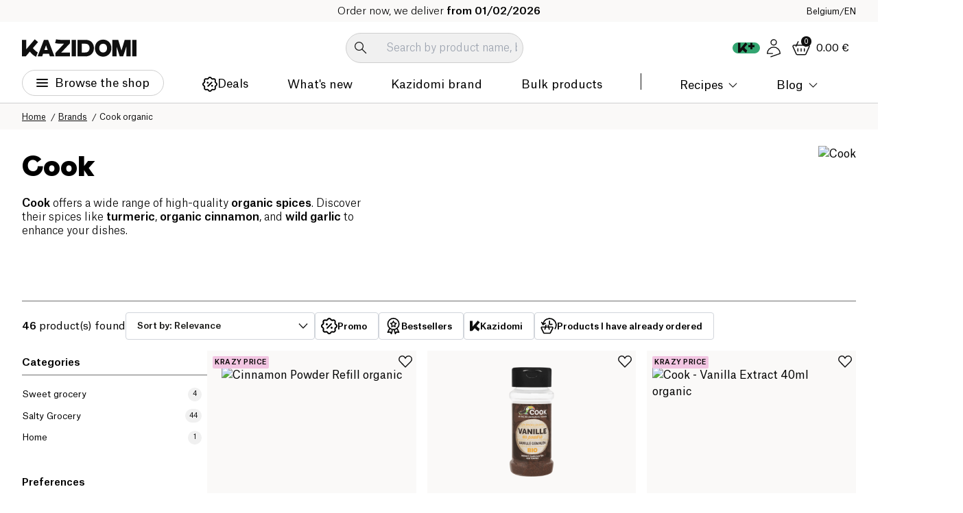

--- FILE ---
content_type: application/javascript; charset=UTF-8
request_url: https://www.kazidomi.com/_next/static/js/4808.ebbc921c.js
body_size: 13587
content:
"use strict";(self.webpackChunk_N_E=self.webpackChunk_N_E||[]).push([[4808],{90106:(e,t,r)=>{r.d(t,{tv:()=>Z});var n=e=>"boolean"==typeof e?`${e}`:0===e?"0":e,o=e=>!e||"object"!=typeof e||0===Object.keys(e).length;function i(e){let t=[];return function e(t,r){t.forEach(function(t){Array.isArray(t)?e(t,r):r.push(t)})}(e,t),t}var a=(...e)=>i(e).filter(Boolean),s=(e,t)=>{let r={},n=Object.keys(e),o=Object.keys(t);for(let i of n)if(o.includes(i)){let n=e[i],o=t[i];"object"==typeof n&&"object"==typeof o?r[i]=s(n,o):Array.isArray(n)||Array.isArray(o)?r[i]=a(o,n):r[i]=o+" "+n}else r[i]=e[i];for(let e of o)n.includes(e)||(r[e]=t[e]);return r},l=e=>e&&"string"==typeof e?e.replace(/\s+/g," ").trim():e,c=/^\[(.+)\]$/;function u(e,t){var r=e;return t.split("-").forEach(function(e){r.nextPart.has(e)||r.nextPart.set(e,{nextPart:new Map,validators:[]}),r=r.nextPart.get(e)}),r}var d=/\s+/;function f(){for(var e,t,r=0,n="";r<arguments.length;)(e=arguments[r++])&&(t=function e(t){if("string"==typeof t)return t;for(var r,n="",o=0;o<t.length;o++)t[o]&&(r=e(t[o]))&&(n&&(n+=" "),n+=r);return n}(e))&&(n&&(n+=" "),n+=t);return n}function p(){for(var e,t,r,n=arguments.length,o=Array(n),i=0;i<n;i++)o[i]=arguments[i];var a=function(n){var i=o[0];return t=(e=function(e){var t,r,n,o,i,a,s,l,d,f,p,h,b,m;return{cache:function(e){if(e<1)return{get:function(){},set:function(){}};var t=0,r=new Map,n=new Map;function o(o,i){r.set(o,i),++t>e&&(t=0,n=r,r=new Map)}return{get:function(e){var t=r.get(e);return void 0!==t?t:void 0!==(t=n.get(e))?(o(e,t),t):void 0},set:function(e,t){r.has(e)?r.set(e,t):o(e,t)}}}(e.cacheSize),splitModifiers:(r=1===(t=e.separator||":").length,n=t[0],o=t.length,function(e){for(var i,a=[],s=0,l=0,c=0;c<e.length;c++){var u=e[c];if(0===s){if(u===n&&(r||e.slice(c,c+o)===t)){a.push(e.slice(l,c)),l=c+o;continue}if("/"===u){i=c;continue}}"["===u?s++:"]"===u&&s--}var d=0===a.length?e:e.substring(l),f=d.startsWith("!"),p=f?d.substring(1):d;return{modifiers:a,hasImportantModifier:f,baseClassName:p,maybePostfixModifierPosition:i&&i>l?i-l:void 0}}),...(f=(d=e).theme,p=d.prefix,h={nextPart:new Map,validators:[]},(b=Object.entries(d.classGroups),(m=p)?b.map(function(e){return[e[0],e[1].map(function(e){return"string"==typeof e?m+e:"object"==typeof e?Object.fromEntries(Object.entries(e).map(function(e){return[m+e[0],e[1]]})):e})]}):b).forEach(function(e){var t=e[0];!function e(t,r,n,o){t.forEach(function(t){if("string"==typeof t){(""===t?r:u(r,t)).classGroupId=n;return}if("function"==typeof t)return t.isThemeGetter?void e(t(o),r,n,o):void r.validators.push({validator:t,classGroupId:n});Object.entries(t).forEach(function(t){var i=t[0];e(t[1],u(r,i),n,o)})})}(e[1],h,t,f)}),i=h,a=e.conflictingClassGroups,l=void 0===(s=e.conflictingClassGroupModifiers)?{}:s,{getClassGroupId:function(e){var t=e.split("-");return""===t[0]&&1!==t.length&&t.shift(),function e(t,r){if(0===t.length)return r.classGroupId;var n=t[0],o=r.nextPart.get(n),i=o?e(t.slice(1),o):void 0;if(i)return i;if(0!==r.validators.length){var a=t.join("-");return r.validators.find(function(e){return(0,e.validator)(a)})?.classGroupId}}(t,i)||function(e){if(c.test(e)){var t=c.exec(e)[1],r=t?.substring(0,t.indexOf(":"));if(r)return"arbitrary.."+r}}(e)},getConflictingClassGroupIds:function(e,t){var r=a[e]||[];return t&&l[e]?[].concat(r,l[e]):r}})}}(o.slice(1).reduce(function(e,t){return t(e)},i()))).cache.get,r=e.cache.set,a=s,s(n)};function s(n){var o,i,a,s,l,c=t(n);if(c)return c;var u=(i=(o=e).splitModifiers,a=o.getClassGroupId,s=o.getConflictingClassGroupIds,l=new Set,n.trim().split(d).map(function(e){var t=i(e),r=t.modifiers,n=t.hasImportantModifier,o=t.baseClassName,s=t.maybePostfixModifierPosition,l=a(s?o.substring(0,s):o),c=!!s;if(!l){if(!s||!(l=a(o)))return{isTailwindClass:!1,originalClassName:e};c=!1}var u=(function(e){if(e.length<=1)return e;var t=[],r=[];return e.forEach(function(e){"["===e[0]?(t.push.apply(t,r.sort().concat([e])),r=[]):r.push(e)}),t.push.apply(t,r.sort()),t})(r).join(":");return{isTailwindClass:!0,modifierId:n?u+"!":u,classGroupId:l,originalClassName:e,hasPostfixModifier:c}}).reverse().filter(function(e){if(!e.isTailwindClass)return!0;var t=e.modifierId,r=e.classGroupId,n=e.hasPostfixModifier,o=t+r;return!l.has(o)&&(l.add(o),s(r,n).forEach(function(e){return l.add(t+e)}),!0)}).reverse().map(function(e){return e.originalClassName}).join(" "));return r(n,u),u}return function(){return a(f.apply(null,arguments))}}function h(e){var t=function(t){return t[e]||[]};return t.isThemeGetter=!0,t}var b=/^\[(?:([a-z-]+):)?(.+)\]$/i,m=/^\d+\/\d+$/,g=new Set(["px","full","screen"]),v=/^(\d+(\.\d+)?)?(xs|sm|md|lg|xl)$/,y=/\d+(%|px|r?em|[sdl]?v([hwib]|min|max)|pt|pc|in|cm|mm|cap|ch|ex|r?lh|cq(w|h|i|b|min|max))|\b(calc|min|max|clamp)\(.+\)|^0$/,w=/^-?((\d+)?\.?(\d+)[a-z]+|0)_-?((\d+)?\.?(\d+)[a-z]+|0)/;function x(e){return O(e)||g.has(e)||m.test(e)||k(e)}function k(e){return j(e,"length",P)}function E(e){return j(e,"size",G)}function z(e){return j(e,"position",G)}function A(e){return j(e,"url",D)}function C(e){return j(e,"number",O)}function O(e){return!Number.isNaN(Number(e))}function T(e){return e.endsWith("%")&&O(e.slice(0,-1))}function I(e){return M(e)||j(e,"number",M)}function S(e){return b.test(e)}function _(){return!0}function N(e){return v.test(e)}function R(e){return j(e,"",L)}function j(e,t,r){var n=b.exec(e);return!!n&&(n[1]?n[1]===t:r(n[2]))}function P(e){return y.test(e)}function G(){return!1}function D(e){return e.startsWith("url(")}function M(e){return Number.isInteger(Number(e))}function L(e){return w.test(e)}function U(){var e=h("colors"),t=h("spacing"),r=h("blur"),n=h("brightness"),o=h("borderColor"),i=h("borderRadius"),a=h("borderSpacing"),s=h("borderWidth"),l=h("contrast"),c=h("grayscale"),u=h("hueRotate"),d=h("invert"),f=h("gap"),p=h("gradientColorStops"),b=h("gradientColorStopPositions"),m=h("inset"),g=h("margin"),v=h("opacity"),y=h("padding"),w=h("saturate"),j=h("scale"),P=h("sepia"),G=h("skew"),D=h("space"),M=h("translate"),L=function(){return["auto","contain","none"]},U=function(){return["auto","hidden","clip","visible","scroll"]},B=function(){return["auto",S,t]},F=function(){return[S,t]},$=function(){return["",x]},V=function(){return["auto",O,S]},q=function(){return["bottom","center","left","left-bottom","left-top","right","right-bottom","right-top","top"]},W=function(){return["solid","dashed","dotted","double","none"]},H=function(){return["normal","multiply","screen","overlay","darken","lighten","color-dodge","color-burn","hard-light","soft-light","difference","exclusion","hue","saturation","color","luminosity","plus-lighter"]},X=function(){return["start","end","center","between","around","evenly","stretch"]},K=function(){return["","0",S]},J=function(){return["auto","avoid","all","avoid-page","page","left","right","column"]},Z=function(){return[O,C]},Y=function(){return[O,S]};return{cacheSize:500,theme:{colors:[_],spacing:[x],blur:["none","",N,S],brightness:Z(),borderColor:[e],borderRadius:["none","","full",N,S],borderSpacing:F(),borderWidth:$(),contrast:Z(),grayscale:K(),hueRotate:Y(),invert:K(),gap:F(),gradientColorStops:[e],gradientColorStopPositions:[T,k],inset:B(),margin:B(),opacity:Z(),padding:F(),saturate:Z(),scale:Z(),sepia:K(),skew:Y(),space:F(),translate:F()},classGroups:{aspect:[{aspect:["auto","square","video",S]}],container:["container"],columns:[{columns:[N]}],"break-after":[{"break-after":J()}],"break-before":[{"break-before":J()}],"break-inside":[{"break-inside":["auto","avoid","avoid-page","avoid-column"]}],"box-decoration":[{"box-decoration":["slice","clone"]}],box:[{box:["border","content"]}],display:["block","inline-block","inline","flex","inline-flex","table","inline-table","table-caption","table-cell","table-column","table-column-group","table-footer-group","table-header-group","table-row-group","table-row","flow-root","grid","inline-grid","contents","list-item","hidden"],float:[{float:["right","left","none"]}],clear:[{clear:["left","right","both","none"]}],isolation:["isolate","isolation-auto"],"object-fit":[{object:["contain","cover","fill","none","scale-down"]}],"object-position":[{object:[].concat(q(),[S])}],overflow:[{overflow:U()}],"overflow-x":[{"overflow-x":U()}],"overflow-y":[{"overflow-y":U()}],overscroll:[{overscroll:L()}],"overscroll-x":[{"overscroll-x":L()}],"overscroll-y":[{"overscroll-y":L()}],position:["static","fixed","absolute","relative","sticky"],inset:[{inset:[m]}],"inset-x":[{"inset-x":[m]}],"inset-y":[{"inset-y":[m]}],start:[{start:[m]}],end:[{end:[m]}],top:[{top:[m]}],right:[{right:[m]}],bottom:[{bottom:[m]}],left:[{left:[m]}],visibility:["visible","invisible","collapse"],z:[{z:["auto",I]}],basis:[{basis:B()}],"flex-direction":[{flex:["row","row-reverse","col","col-reverse"]}],"flex-wrap":[{flex:["wrap","wrap-reverse","nowrap"]}],flex:[{flex:["1","auto","initial","none",S]}],grow:[{grow:K()}],shrink:[{shrink:K()}],order:[{order:["first","last","none",I]}],"grid-cols":[{"grid-cols":[_]}],"col-start-end":[{col:["auto",{span:["full",I]},S]}],"col-start":[{"col-start":V()}],"col-end":[{"col-end":V()}],"grid-rows":[{"grid-rows":[_]}],"row-start-end":[{row:["auto",{span:[I]},S]}],"row-start":[{"row-start":V()}],"row-end":[{"row-end":V()}],"grid-flow":[{"grid-flow":["row","col","dense","row-dense","col-dense"]}],"auto-cols":[{"auto-cols":["auto","min","max","fr",S]}],"auto-rows":[{"auto-rows":["auto","min","max","fr",S]}],gap:[{gap:[f]}],"gap-x":[{"gap-x":[f]}],"gap-y":[{"gap-y":[f]}],"justify-content":[{justify:["normal"].concat(X())}],"justify-items":[{"justify-items":["start","end","center","stretch"]}],"justify-self":[{"justify-self":["auto","start","end","center","stretch"]}],"align-content":[{content:["normal"].concat(X(),["baseline"])}],"align-items":[{items:["start","end","center","baseline","stretch"]}],"align-self":[{self:["auto","start","end","center","stretch","baseline"]}],"place-content":[{"place-content":[].concat(X(),["baseline"])}],"place-items":[{"place-items":["start","end","center","baseline","stretch"]}],"place-self":[{"place-self":["auto","start","end","center","stretch"]}],p:[{p:[y]}],px:[{px:[y]}],py:[{py:[y]}],ps:[{ps:[y]}],pe:[{pe:[y]}],pt:[{pt:[y]}],pr:[{pr:[y]}],pb:[{pb:[y]}],pl:[{pl:[y]}],m:[{m:[g]}],mx:[{mx:[g]}],my:[{my:[g]}],ms:[{ms:[g]}],me:[{me:[g]}],mt:[{mt:[g]}],mr:[{mr:[g]}],mb:[{mb:[g]}],ml:[{ml:[g]}],"space-x":[{"space-x":[D]}],"space-x-reverse":["space-x-reverse"],"space-y":[{"space-y":[D]}],"space-y-reverse":["space-y-reverse"],w:[{w:["auto","min","max","fit",S,t]}],"min-w":[{"min-w":["min","max","fit",S,x]}],"max-w":[{"max-w":["0","none","full","min","max","fit","prose",{screen:[N]},N,S]}],h:[{h:[S,t,"auto","min","max","fit"]}],"min-h":[{"min-h":["min","max","fit",S,x]}],"max-h":[{"max-h":[S,t,"min","max","fit"]}],"font-size":[{text:["base",N,k]}],"font-smoothing":["antialiased","subpixel-antialiased"],"font-style":["italic","not-italic"],"font-weight":[{font:["thin","extralight","light","normal","medium","semibold","bold","extrabold","black",C]}],"font-family":[{font:[_]}],"fvn-normal":["normal-nums"],"fvn-ordinal":["ordinal"],"fvn-slashed-zero":["slashed-zero"],"fvn-figure":["lining-nums","oldstyle-nums"],"fvn-spacing":["proportional-nums","tabular-nums"],"fvn-fraction":["diagonal-fractions","stacked-fractons"],tracking:[{tracking:["tighter","tight","normal","wide","wider","widest",S]}],"line-clamp":[{"line-clamp":["none",O,C]}],leading:[{leading:["none","tight","snug","normal","relaxed","loose",S,x]}],"list-image":[{"list-image":["none",S]}],"list-style-type":[{list:["none","disc","decimal",S]}],"list-style-position":[{list:["inside","outside"]}],"placeholder-color":[{placeholder:[e]}],"placeholder-opacity":[{"placeholder-opacity":[v]}],"text-alignment":[{text:["left","center","right","justify","start","end"]}],"text-color":[{text:[e]}],"text-opacity":[{"text-opacity":[v]}],"text-decoration":["underline","overline","line-through","no-underline"],"text-decoration-style":[{decoration:[].concat(W(),["wavy"])}],"text-decoration-thickness":[{decoration:["auto","from-font",x]}],"underline-offset":[{"underline-offset":["auto",S,x]}],"text-decoration-color":[{decoration:[e]}],"text-transform":["uppercase","lowercase","capitalize","normal-case"],"text-overflow":["truncate","text-ellipsis","text-clip"],indent:[{indent:F()}],"vertical-align":[{align:["baseline","top","middle","bottom","text-top","text-bottom","sub","super",S]}],whitespace:[{whitespace:["normal","nowrap","pre","pre-line","pre-wrap","break-spaces"]}],break:[{break:["normal","words","all","keep"]}],hyphens:[{hyphens:["none","manual","auto"]}],content:[{content:["none",S]}],"bg-attachment":[{bg:["fixed","local","scroll"]}],"bg-clip":[{"bg-clip":["border","padding","content","text"]}],"bg-opacity":[{"bg-opacity":[v]}],"bg-origin":[{"bg-origin":["border","padding","content"]}],"bg-position":[{bg:[].concat(q(),[z])}],"bg-repeat":[{bg:["no-repeat",{repeat:["","x","y","round","space"]}]}],"bg-size":[{bg:["auto","cover","contain",E]}],"bg-image":[{bg:["none",{"gradient-to":["t","tr","r","br","b","bl","l","tl"]},A]}],"bg-color":[{bg:[e]}],"gradient-from-pos":[{from:[b]}],"gradient-via-pos":[{via:[b]}],"gradient-to-pos":[{to:[b]}],"gradient-from":[{from:[p]}],"gradient-via":[{via:[p]}],"gradient-to":[{to:[p]}],rounded:[{rounded:[i]}],"rounded-s":[{"rounded-s":[i]}],"rounded-e":[{"rounded-e":[i]}],"rounded-t":[{"rounded-t":[i]}],"rounded-r":[{"rounded-r":[i]}],"rounded-b":[{"rounded-b":[i]}],"rounded-l":[{"rounded-l":[i]}],"rounded-ss":[{"rounded-ss":[i]}],"rounded-se":[{"rounded-se":[i]}],"rounded-ee":[{"rounded-ee":[i]}],"rounded-es":[{"rounded-es":[i]}],"rounded-tl":[{"rounded-tl":[i]}],"rounded-tr":[{"rounded-tr":[i]}],"rounded-br":[{"rounded-br":[i]}],"rounded-bl":[{"rounded-bl":[i]}],"border-w":[{border:[s]}],"border-w-x":[{"border-x":[s]}],"border-w-y":[{"border-y":[s]}],"border-w-s":[{"border-s":[s]}],"border-w-e":[{"border-e":[s]}],"border-w-t":[{"border-t":[s]}],"border-w-r":[{"border-r":[s]}],"border-w-b":[{"border-b":[s]}],"border-w-l":[{"border-l":[s]}],"border-opacity":[{"border-opacity":[v]}],"border-style":[{border:[].concat(W(),["hidden"])}],"divide-x":[{"divide-x":[s]}],"divide-x-reverse":["divide-x-reverse"],"divide-y":[{"divide-y":[s]}],"divide-y-reverse":["divide-y-reverse"],"divide-opacity":[{"divide-opacity":[v]}],"divide-style":[{divide:W()}],"border-color":[{border:[o]}],"border-color-x":[{"border-x":[o]}],"border-color-y":[{"border-y":[o]}],"border-color-t":[{"border-t":[o]}],"border-color-r":[{"border-r":[o]}],"border-color-b":[{"border-b":[o]}],"border-color-l":[{"border-l":[o]}],"divide-color":[{divide:[o]}],"outline-style":[{outline:[""].concat(W())}],"outline-offset":[{"outline-offset":[S,x]}],"outline-w":[{outline:[x]}],"outline-color":[{outline:[e]}],"ring-w":[{ring:$()}],"ring-w-inset":["ring-inset"],"ring-color":[{ring:[e]}],"ring-opacity":[{"ring-opacity":[v]}],"ring-offset-w":[{"ring-offset":[x]}],"ring-offset-color":[{"ring-offset":[e]}],shadow:[{shadow:["","inner","none",N,R]}],"shadow-color":[{shadow:[_]}],opacity:[{opacity:[v]}],"mix-blend":[{"mix-blend":H()}],"bg-blend":[{"bg-blend":H()}],filter:[{filter:["","none"]}],blur:[{blur:[r]}],brightness:[{brightness:[n]}],contrast:[{contrast:[l]}],"drop-shadow":[{"drop-shadow":["","none",N,S]}],grayscale:[{grayscale:[c]}],"hue-rotate":[{"hue-rotate":[u]}],invert:[{invert:[d]}],saturate:[{saturate:[w]}],sepia:[{sepia:[P]}],"backdrop-filter":[{"backdrop-filter":["","none"]}],"backdrop-blur":[{"backdrop-blur":[r]}],"backdrop-brightness":[{"backdrop-brightness":[n]}],"backdrop-contrast":[{"backdrop-contrast":[l]}],"backdrop-grayscale":[{"backdrop-grayscale":[c]}],"backdrop-hue-rotate":[{"backdrop-hue-rotate":[u]}],"backdrop-invert":[{"backdrop-invert":[d]}],"backdrop-opacity":[{"backdrop-opacity":[v]}],"backdrop-saturate":[{"backdrop-saturate":[w]}],"backdrop-sepia":[{"backdrop-sepia":[P]}],"border-collapse":[{border:["collapse","separate"]}],"border-spacing":[{"border-spacing":[a]}],"border-spacing-x":[{"border-spacing-x":[a]}],"border-spacing-y":[{"border-spacing-y":[a]}],"table-layout":[{table:["auto","fixed"]}],caption:[{caption:["top","bottom"]}],transition:[{transition:["none","all","","colors","opacity","shadow","transform",S]}],duration:[{duration:Y()}],ease:[{ease:["linear","in","out","in-out",S]}],delay:[{delay:Y()}],animate:[{animate:["none","spin","ping","pulse","bounce",S]}],transform:[{transform:["","gpu","none"]}],scale:[{scale:[j]}],"scale-x":[{"scale-x":[j]}],"scale-y":[{"scale-y":[j]}],rotate:[{rotate:[I,S]}],"translate-x":[{"translate-x":[M]}],"translate-y":[{"translate-y":[M]}],"skew-x":[{"skew-x":[G]}],"skew-y":[{"skew-y":[G]}],"transform-origin":[{origin:["center","top","top-right","right","bottom-right","bottom","bottom-left","left","top-left",S]}],accent:[{accent:["auto",e]}],appearance:["appearance-none"],cursor:[{cursor:["auto","default","pointer","wait","text","move","help","not-allowed","none","context-menu","progress","cell","crosshair","vertical-text","alias","copy","no-drop","grab","grabbing","all-scroll","col-resize","row-resize","n-resize","e-resize","s-resize","w-resize","ne-resize","nw-resize","se-resize","sw-resize","ew-resize","ns-resize","nesw-resize","nwse-resize","zoom-in","zoom-out",S]}],"caret-color":[{caret:[e]}],"pointer-events":[{"pointer-events":["none","auto"]}],resize:[{resize:["none","y","x",""]}],"scroll-behavior":[{scroll:["auto","smooth"]}],"scroll-m":[{"scroll-m":F()}],"scroll-mx":[{"scroll-mx":F()}],"scroll-my":[{"scroll-my":F()}],"scroll-ms":[{"scroll-ms":F()}],"scroll-me":[{"scroll-me":F()}],"scroll-mt":[{"scroll-mt":F()}],"scroll-mr":[{"scroll-mr":F()}],"scroll-mb":[{"scroll-mb":F()}],"scroll-ml":[{"scroll-ml":F()}],"scroll-p":[{"scroll-p":F()}],"scroll-px":[{"scroll-px":F()}],"scroll-py":[{"scroll-py":F()}],"scroll-ps":[{"scroll-ps":F()}],"scroll-pe":[{"scroll-pe":F()}],"scroll-pt":[{"scroll-pt":F()}],"scroll-pr":[{"scroll-pr":F()}],"scroll-pb":[{"scroll-pb":F()}],"scroll-pl":[{"scroll-pl":F()}],"snap-align":[{snap:["start","end","center","align-none"]}],"snap-stop":[{snap:["normal","always"]}],"snap-type":[{snap:["none","x","y","both"]}],"snap-strictness":[{snap:["mandatory","proximity"]}],touch:[{touch:["auto","none","pinch-zoom","manipulation",{pan:["x","left","right","y","up","down"]}]}],select:[{select:["none","text","all","auto"]}],"will-change":[{"will-change":["auto","scroll","contents","transform",S]}],fill:[{fill:[e,"none"]}],"stroke-w":[{stroke:[x,C]}],stroke:[{stroke:[e,"none"]}],sr:["sr-only","not-sr-only"]},conflictingClassGroups:{overflow:["overflow-x","overflow-y"],overscroll:["overscroll-x","overscroll-y"],inset:["inset-x","inset-y","start","end","top","right","bottom","left"],"inset-x":["right","left"],"inset-y":["top","bottom"],flex:["basis","grow","shrink"],gap:["gap-x","gap-y"],p:["px","py","ps","pe","pt","pr","pb","pl"],px:["pr","pl"],py:["pt","pb"],m:["mx","my","ms","me","mt","mr","mb","ml"],mx:["mr","ml"],my:["mt","mb"],"font-size":["leading"],"fvn-normal":["fvn-ordinal","fvn-slashed-zero","fvn-figure","fvn-spacing","fvn-fraction"],"fvn-ordinal":["fvn-normal"],"fvn-slashed-zero":["fvn-normal"],"fvn-figure":["fvn-normal"],"fvn-spacing":["fvn-normal"],"fvn-fraction":["fvn-normal"],rounded:["rounded-s","rounded-e","rounded-t","rounded-r","rounded-b","rounded-l","rounded-ss","rounded-se","rounded-ee","rounded-es","rounded-tl","rounded-tr","rounded-br","rounded-bl"],"rounded-s":["rounded-ss","rounded-es"],"rounded-e":["rounded-se","rounded-ee"],"rounded-t":["rounded-tl","rounded-tr"],"rounded-r":["rounded-tr","rounded-br"],"rounded-b":["rounded-br","rounded-bl"],"rounded-l":["rounded-tl","rounded-bl"],"border-spacing":["border-spacing-x","border-spacing-y"],"border-w":["border-w-s","border-w-e","border-w-t","border-w-r","border-w-b","border-w-l"],"border-w-x":["border-w-r","border-w-l"],"border-w-y":["border-w-t","border-w-b"],"border-color":["border-color-t","border-color-r","border-color-b","border-color-l"],"border-color-x":["border-color-r","border-color-l"],"border-color-y":["border-color-t","border-color-b"],"scroll-m":["scroll-mx","scroll-my","scroll-ms","scroll-me","scroll-mt","scroll-mr","scroll-mb","scroll-ml"],"scroll-mx":["scroll-mr","scroll-ml"],"scroll-my":["scroll-mt","scroll-mb"],"scroll-p":["scroll-px","scroll-py","scroll-ps","scroll-pe","scroll-pt","scroll-pr","scroll-pb","scroll-pl"],"scroll-px":["scroll-pr","scroll-pl"],"scroll-py":["scroll-pt","scroll-pb"]},conflictingClassGroupModifiers:{"font-size":["leading"]}}}var B=p(U),F=Object.prototype.hasOwnProperty,$=new Set(["string","number","boolean"]),V={twMerge:!0,twMergeConfig:{},responsiveVariants:!1},q=(...e)=>i(e).filter(Boolean).join(" ")||void 0,W=null,H={},X=!1,K=(...e)=>t=>t.twMerge?((!W||X)&&(X=!1,W=o(H)?B:function(e){for(var t=arguments.length,r=Array(t>1?t-1:0),n=1;n<t;n++)r[n-1]=arguments[n];return"function"==typeof e?p.apply(void 0,[U,e].concat(r)):p.apply(void 0,[function(){var t=U();for(var r in e)!function e(t,r,n){if(!F.call(t,r)||$.has(typeof n)||null===n){t[r]=n;return}if(Array.isArray(n)&&Array.isArray(t[r])){t[r]=t[r].concat(n);return}if("object"==typeof n&&"object"==typeof t[r]){if(null===t[r]){t[r]=n;return}for(var o in n)e(t[r],o,n[o])}}(t,r,e[r]);return t}].concat(r))}(H)),W(q(e))||void 0):q(e),J=(e,t)=>{for(let r in t)e.hasOwnProperty(r)?e[r]=q(e[r],t[r]):e[r]=t[r];return e},Z=(e,t)=>{let r,i,{extend:c=null,slots:u={},variants:d={},compoundVariants:f=[],compoundSlots:p=[],defaultVariants:h={}}=e,b={...V,...t},m=null!=c&&c.base?q(c.base,null==e?void 0:e.base):null==e?void 0:e.base,g=null!=c&&c.variants&&!o(c.variants)?s(d,c.variants):d,v=null!=c&&c.defaultVariants&&!o(c.defaultVariants)?{...c.defaultVariants,...h}:h;o(b.twMergeConfig)||(r=b.twMergeConfig,i=H,JSON.stringify(r)===JSON.stringify(i))||(X=!0,H=b.twMergeConfig);let y=o(null==c?void 0:c.slots),w=o(u)?{}:{base:q(null==e?void 0:e.base,y&&(null==c?void 0:c.base)),...u},x=y?w:J({...null==c?void 0:c.slots},o(w)?{base:null==e?void 0:e.base}:w),k=e=>{if(o(g)&&o(u)&&y)return K(m,null==e?void 0:e.class,null==e?void 0:e.className)(b);if(f&&!Array.isArray(f))throw TypeError(`The "compoundVariants" prop must be an array. Received: ${typeof f}`);if(p&&!Array.isArray(p))throw TypeError(`The "compoundSlots" prop must be an array. Received: ${typeof p}`);let t=(e,t,r=[],n)=>{let o=r;if("string"==typeof t)o=o.concat(l(t).split(" ").map(t=>`${e}:${t}`));else if(Array.isArray(t))o=o.concat(t.reduce((t,r)=>t.concat(`${e}:${r}`),[]));else if("object"==typeof t&&"string"==typeof n){for(let r in t)if(t.hasOwnProperty(r)&&r===n){let i=t[r];if(i&&"string"==typeof i){let t=l(i);o[n]?o[n]=o[n].concat(t.split(" ").map(t=>`${e}:${t}`)):o[n]=t.split(" ").map(t=>`${e}:${t}`)}else Array.isArray(i)&&i.length>0&&(o[n]=i.reduce((t,r)=>t.concat(`${e}:${r}`),[]))}}return o},r=(r,i=g,a=null,s=null)=>{var l;let c=i[r];if(!c||o(c))return null;let u=null!=(l=null==s?void 0:s[r])?l:null==e?void 0:e[r];if(null===u)return null;let d=n(u),f=Array.isArray(b.responsiveVariants)&&b.responsiveVariants.length>0||!0===b.responsiveVariants,p=null==v?void 0:v[r],h=[];if("object"==typeof d&&f)for(let[e,r]of Object.entries(d)){let n=c[r];if("initial"===e){p=r;continue}Array.isArray(b.responsiveVariants)&&!b.responsiveVariants.includes(e)||(h=t(e,n,h,a))}let m=c[d]||c[n(p)];return"object"==typeof h&&"string"==typeof a&&h[a]?J(h,m):h.length>0?(h.push(m),h):m},i=(e,t)=>{if(!g||"object"!=typeof g)return null;let n=[];for(let o in g){let i=r(o,g,e,t),a="base"===e&&"string"==typeof i?i:i&&i[e];a&&(n[n.length]=a)}return n},s={};for(let t in e)void 0!==e[t]&&(s[t]=e[t]);let d=(t,r)=>{var n;let o="object"==typeof(null==e?void 0:e[t])?{[t]:null==(n=e[t])?void 0:n.initial}:{};return{...v,...s,...o,...r}},h=(e=[],t)=>{let r=[];for(let{class:n,className:o,...i}of e){let e=!0;for(let[r,n]of Object.entries(i)){let o=d(r,t);if(Array.isArray(n)){if(!n.includes(o[r])){e=!1;break}}else if(o[r]!==n){e=!1;break}}e&&(n&&r.push(n),o&&r.push(o))}return r},w=e=>{let t=h(f,e);return a(h(null==c?void 0:c.compoundVariants,e),t)},k=e=>{let t=w(e);if(!Array.isArray(t))return t;let r={};for(let e of t)if("string"==typeof e&&(r.base=K(r.base,e)(b)),"object"==typeof e)for(let[t,n]of Object.entries(e))r[t]=K(r[t],n)(b);return r},E=e=>{if(p.length<1)return null;let t={};for(let{slots:r=[],class:n,className:i,...a}of p){if(!o(a)){let t=!0;for(let r of Object.keys(a)){let n=d(r,e)[r];if(void 0===n||(Array.isArray(a[r])?!a[r].includes(n):a[r]!==n)){t=!1;break}}if(!t)continue}for(let e of r)t[e]=t[e]||[],t[e].push([n,i])}return t};if(!o(u)||!y){let e={};if("object"==typeof x&&!o(x))for(let t of Object.keys(x))e[t]=e=>{var r,n;return K(x[t],i(t,e),(null!=(r=k(e))?r:[])[t],(null!=(n=E(e))?n:[])[t],null==e?void 0:e.class,null==e?void 0:e.className)(b)};return e}return K(m,g?Object.keys(g).map(e=>r(e,g)):null,w(),null==e?void 0:e.class,null==e?void 0:e.className)(b)};return k.variantKeys=(()=>{if(!(!g||"object"!=typeof g))return Object.keys(g)})(),k.extend=c,k.base=m,k.slots=x,k.variants=g,k.defaultVariants=v,k.compoundSlots=p,k.compoundVariants=f,k}},93053:(e,t,r)=>{r.d(t,{G_:()=>i,useGoogleLogin:()=>a});var n=r(12115);let o=(0,n.createContext)(null);function i({clientId:e,nonce:t,onScriptLoadSuccess:r,onScriptLoadError:i,children:a}){let s=function(e={}){let{nonce:t,onScriptLoadSuccess:r,onScriptLoadError:o}=e,[i,a]=(0,n.useState)(!1),s=(0,n.useRef)(r);s.current=r;let l=(0,n.useRef)(o);return l.current=o,(0,n.useEffect)(()=>{let e=document.createElement("script");return e.src="https://accounts.google.com/gsi/client",e.async=!0,e.defer=!0,e.nonce=t,e.onload=()=>{var e;a(!0),null==(e=s.current)||e.call(s)},e.onerror=()=>{var e;a(!1),null==(e=l.current)||e.call(l)},document.body.appendChild(e),()=>{document.body.removeChild(e)}},[t]),i}({nonce:t,onScriptLoadSuccess:r,onScriptLoadError:i}),l=(0,n.useMemo)(()=>({clientId:e,scriptLoadedSuccessfully:s}),[e,s]);return n.createElement(o.Provider,{value:l},a)}function a({flow:e="implicit",scope:t="",onSuccess:r,onError:i,onNonOAuthError:a,overrideScope:s,state:l,...c}){let{clientId:u,scriptLoadedSuccessfully:d}=function(){let e=(0,n.useContext)(o);if(!e)throw Error("Google OAuth components must be used within GoogleOAuthProvider");return e}(),f=(0,n.useRef)(),p=(0,n.useRef)(r);p.current=r;let h=(0,n.useRef)(i);h.current=i;let b=(0,n.useRef)(a);b.current=a,(0,n.useEffect)(()=>{var r,n;if(!d)return;let o="implicit"===e?"initTokenClient":"initCodeClient";f.current=null==(n=null==(r=null==window?void 0:window.google)?void 0:r.accounts)?void 0:n.oauth2[o]({client_id:u,scope:s?t:`openid profile email ${t}`,callback:e=>{var t,r;if(e.error)return null==(t=h.current)?void 0:t.call(h,e);null==(r=p.current)||r.call(p,e)},error_callback:e=>{var t;null==(t=b.current)||t.call(b,e)},state:l,...c})},[u,d,e,t,l]);let m=(0,n.useCallback)(e=>{var t;return null==(t=f.current)?void 0:t.requestAccessToken(e)},[]),g=(0,n.useCallback)(()=>{var e;return null==(e=f.current)?void 0:e.requestCode()},[]);return"implicit"===e?m:g}},96483:(e,t,r)=>{r.d(t,{SI:()=>G,vz:()=>F});var n,o,i,a,s,l,c,u,d,f,p,h,b,m,g,v=r(12115),y=function(e,t){return(y=Object.setPrototypeOf||({__proto__:[]})instanceof Array&&function(e,t){e.__proto__=t}||function(e,t){for(var r in t)Object.prototype.hasOwnProperty.call(t,r)&&(e[r]=t[r])})(e,t)},w=function(){return(w=Object.assign||function(e){for(var t,r=1,n=arguments.length;r<n;r++)for(var o in t=arguments[r])Object.prototype.hasOwnProperty.call(t,o)&&(e[o]=t[o]);return e}).apply(this,arguments)};function x(e,t){var r={};for(var n in e)Object.prototype.hasOwnProperty.call(e,n)&&0>t.indexOf(n)&&(r[n]=e[n]);if(null!=e&&"function"==typeof Object.getOwnPropertySymbols){var o=0;for(n=Object.getOwnPropertySymbols(e);o<n.length;o++)0>t.indexOf(n[o])&&Object.prototype.propertyIsEnumerable.call(e,n[o])&&(r[n[o]]=e[n[o]])}return r}function k(e,t,r,n){return new(r||(r=Promise))(function(o,i){function a(e){try{l(n.next(e))}catch(e){i(e)}}function s(e){try{l(n.throw(e))}catch(e){i(e)}}function l(e){var t;e.done?o(e.value):((t=e.value)instanceof r?t:new r(function(e){e(t)})).then(a,s)}l((n=n.apply(e,t||[])).next())})}function E(e,t){var r,n,o,i,a={label:0,sent:function(){if(1&o[0])throw o[1];return o[1]},trys:[],ops:[]};return i={next:s(0),throw:s(1),return:s(2)},"function"==typeof Symbol&&(i[Symbol.iterator]=function(){return this}),i;function s(s){return function(l){var c=[s,l];if(r)throw TypeError("Generator is already executing.");for(;i&&(i=0,c[0]&&(a=0)),a;)try{if(r=1,n&&(o=2&c[0]?n.return:c[0]?n.throw||((o=n.return)&&o.call(n),0):n.next)&&!(o=o.call(n,c[1])).done)return o;switch(n=0,o&&(c=[2&c[0],o.value]),c[0]){case 0:case 1:o=c;break;case 4:return a.label++,{value:c[1],done:!1};case 5:a.label++,n=c[1],c=[0];continue;case 7:c=a.ops.pop(),a.trys.pop();continue;default:if(!(o=(o=a.trys).length>0&&o[o.length-1])&&(6===c[0]||2===c[0])){a=0;continue}if(3===c[0]&&(!o||c[1]>o[0]&&c[1]<o[3])){a.label=c[1];break}if(6===c[0]&&a.label<o[1]){a.label=o[1],o=c;break}if(o&&a.label<o[2]){a.label=o[2],a.ops.push(c);break}o[2]&&a.ops.pop(),a.trys.pop();continue}c=t.call(e,a)}catch(e){c=[6,e],n=0}finally{r=o=0}if(5&c[0])throw c[1];return{value:c[0]?c[1]:void 0,done:!0}}}}function z(e,t,r){if(r||2==arguments.length)for(var n,o=0,i=t.length;o<i;o++)!n&&o in t||(n||(n=Array.prototype.slice.call(t,0,o)),n[o]=t[o]);return e.concat(n||Array.prototype.slice.call(t))}(A=g||(g={})).CONNECTED="connected",A.AUTHORIZATION_EXPIRED="authorization_expired",A.NOT_AUTHORIZED="not_authorized",A.UNKNOWN="unknown";var A,C,O,T=g,I=function(e){function t(t,r,n){var o=e.call(this,t)||this;return o.code=r,o.type=n,o}return function(e,t){if("function"!=typeof t&&null!==t)throw TypeError("Class extends value "+String(t)+" is not a constructor or null");function r(){this.constructor=e}y(e,t),e.prototype=null===t?Object.create(t):(r.prototype=t.prototype,new r)}(t,e),t}(Error);(S=C||(C={})).GET="get",S.POST="post",S.DELETE="delete",(_=O||(O={})).UI="ui",_.API="api",_.LOGIN="login",_.LOGOUT="logout",_.GET_LOGIN_STATUS="getLoginStatus",_.GET_AUTH_RESPONSE="getAuthResponse";var S,_,N,R={domain:"connect.facebook.net",version:"v15.0",cookie:!1,status:!1,xfbml:!1,language:"en_US",frictionlessRequests:!1,debug:!1,chatSupport:!1,autoLogAppEvents:!0,lazy:!1},j=function(){function e(e){if(!e.appId)throw Error("You need to set appId");this.options=w(w({},R),e),this.options.lazy||this.init()}return e.prototype.getAppId=function(){return this.options.appId},e.prototype.getFB=function(){return window.FB},e.prototype.init=function(){return k(this,void 0,void 0,function(){var e=this;return E(this,function(t){return this.loadingPromise||(this.loadingPromise=new Promise(function(t){var r=e.options,n=r.domain,o=r.language,i=r.debug,a=r.chatSupport,s=x(r,["domain","language","debug","chatSupport"]);if(window.fbAsyncInit=function(){window.FB.init({appId:s.appId,version:s.version,cookie:s.cookie,status:s.status,xfbml:s.xfbml,frictionlessRequests:s.frictionlessRequests}),t(e)},window.document.getElementById("facebook-jssdk"))return t(e);var l=window.document.createElement("script");l.id="facebook-jssdk",l.async=!0,l.defer=!0,l.crossOrigin="anonymous",l.src="https://".concat(n,"/").concat(o,"/sdk").concat(a?"/xfbml.customerchat":"").concat(i?"/debug":"",".js"),window.document.body.appendChild(l)})),[2,this.loadingPromise]})})},e.prototype.process=function(e,t,r){return void 0===t&&(t=[]),void 0===r&&(r=[]),k(this,void 0,void 0,function(){var n;return E(this,function(o){switch(o.label){case 0:return[4,this.init()];case 1:return o.sent(),n=this.getFB(),[2,new Promise(function(o,i){n[e].apply(n,z(z(z([],t,!1),[function(t){if(t)if(t&&"error"in t){var r=t.error,n=r.code,a=r.type;i(new I(r.message,n,a))}else o(t);else{if(e===O.UI)return;i(Error("Response is undefined"))}}],!1),r,!1))})]}})})},e.prototype.ui=function(e){return k(this,void 0,void 0,function(){return E(this,function(t){return[2,this.process(O.UI,[e])]})})},e.prototype.api=function(e,t,r){return void 0===t&&(t=C.GET),void 0===r&&(r={}),k(this,void 0,void 0,function(){return E(this,function(n){return[2,this.process(O.API,[e,t,r])]})})},e.prototype.login=function(e){return k(this,void 0,void 0,function(){var t,r,n,o,i,a,s;return E(this,function(l){return t=e.scope,n=void 0===(r=e.authType)?[]:r,o=e.returnScopes,i=e.rerequest,a=e.reauthorize,s={scope:t},o&&(s.return_scopes=!0),i&&n.push("rerequest"),a&&n.push("reauthenticate"),n.length&&(s.auth_type=n.join(",")),[2,this.process(O.LOGIN,[],[s])]})})},e.prototype.logout=function(){return k(this,void 0,void 0,function(){return E(this,function(e){return[2,this.process(O.LOGOUT)]})})},e.prototype.getLoginStatus=function(){return k(this,void 0,void 0,function(){return E(this,function(e){return[2,this.process(O.GET_LOGIN_STATUS)]})})},e.prototype.getAuthResponse=function(){return k(this,void 0,void 0,function(){return E(this,function(e){return[2,this.process(O.GET_AUTH_RESPONSE)]})})},e.prototype.getTokenDetail=function(e){return k(this,void 0,void 0,function(){var t;return E(this,function(r){switch(r.label){case 0:return(null==e?void 0:e.status)===T.CONNECTED?[2,e.authResponse]:[4,this.getLoginStatus()];case 1:if((t=r.sent()).status===T.CONNECTED)return[2,t.authResponse];throw Error("Token is undefined")}})})},e.prototype.getProfile=function(e){return k(this,void 0,void 0,function(){return E(this,function(t){return[2,this.api("/me",C.GET,e)]})})},e.prototype.getTokenDetailWithProfile=function(e,t){return k(this,void 0,void 0,function(){var r;return E(this,function(n){switch(n.label){case 0:return[4,this.getTokenDetail(t)];case 1:return r=n.sent(),[4,this.getProfile(e)];case 2:return[2,{profile:n.sent(),tokenDetail:r}]}})})},e.prototype.getToken=function(){return k(this,void 0,void 0,function(){return E(this,function(e){switch(e.label){case 0:return[4,this.getTokenDetail()];case 1:return[2,e.sent().accessToken]}})})},e.prototype.getUserId=function(){return k(this,void 0,void 0,function(){return E(this,function(e){switch(e.label){case 0:return[4,this.getTokenDetail()];case 1:return[2,e.sent().userID]}})})},e.prototype.sendInvite=function(e,t){return k(this,void 0,void 0,function(){return E(this,function(r){return[2,this.ui(w({to:e,method:"apprequests"},t))]})})},e.prototype.postAction=function(e,t,r,n,o){return void 0===o&&(o=!1),k(this,void 0,void 0,function(){var i;return E(this,function(a){return i="/me/".concat(e,":").concat(t,"?").concat(r,"=").concat(encodeURIComponent(n)),!0===o&&(i+="&no_feed_story=true"),[2,this.api(i,C.POST)]})})},e.prototype.getPermissions=function(){return k(this,void 0,void 0,function(){return E(this,function(e){switch(e.label){case 0:return[4,this.api("/me/permissions")];case 1:return[2,e.sent().data]}})})},e.prototype.hasPermissions=function(e){return k(this,void 0,void 0,function(){var t;return E(this,function(r){switch(r.label){case 0:return[4,this.getPermissions()];case 1:return t=r.sent(),[2,e.filter(function(e){return!!t.find(function(t){var r=t.permission;return"granted"===t.status&&r===e})}).length===e.length]}})})},e.prototype.subscribe=function(e,t){return k(this,void 0,void 0,function(){var r=this;return E(this,function(n){switch(n.label){case 0:return[4,this.init()];case 1:return n.sent(),this.getFB().Event.subscribe(e,t),[2,function(){return r.unsubscribe(e,t)}]}})})},e.prototype.unsubscribe=function(e,t){return k(this,void 0,void 0,function(){return E(this,function(r){switch(r.label){case 0:return[4,this.init()];case 1:return r.sent(),this.getFB().Event.unsubscribe(e,t),[2]}})})},e.prototype.parse=function(e){return k(this,void 0,void 0,function(){return E(this,function(t){switch(t.label){case 0:return[4,this.init()];case 1:return t.sent(),void 0===e?this.getFB().XFBML.parse():this.getFB().XFBML.parse(e),[2]}})})},e.prototype.getRequests=function(){return k(this,void 0,void 0,function(){return E(this,function(e){return[2,this.api("/me/apprequests")]})})},e.prototype.removeRequest=function(e){return k(this,void 0,void 0,function(){return E(this,function(t){return[2,this.api(e,C.DELETE)]})})},e.prototype.setAutoGrow=function(){return k(this,void 0,void 0,function(){return E(this,function(e){switch(e.label){case 0:return[4,this.init()];case 1:return e.sent(),this.getFB().Canvas.setAutoGrow(),[2]}})})},e.prototype.paySimple=function(e,t){return void 0===t&&(t=1),k(this,void 0,void 0,function(){return E(this,function(r){return[2,this.ui({method:"pay",action:"purchaseitem",product:e,quantity:t})]})})},e.prototype.pay=function(e,t){return k(this,void 0,void 0,function(){return E(this,function(r){return[2,this.ui(w({method:"pay",action:"purchaseitem",product:e},t))]})})},e}(),P=(0,v.createContext)(void 0);function G(e){var t=e.children,r=x(e,["children"]),n=(0,v.useState)(!0),o=n[0],i=n[1],a=(0,v.useState)(!1),s=a[0],l=a[1],c=(0,v.useState)(),u=c[0],d=c[1];function f(){return k(this,void 0,void 0,function(){return E(this,function(e){switch(e.label){case 0:return e.trys.push([0,2,3,4]),N?[2,N.init()]:(l(!1),i(!0),[4,(N=new j(r)).init()]);case 1:return e.sent(),l(!0),[3,4];case 2:return d(e.sent()),[3,4];case 3:return i(!1),[7];case 4:return[2,N]}})})}(0,v.useEffect)(function(){r.lazy||f()},[]);var p={isLoading:o,error:u,init:f,api:s?N:void 0,parse:function(e){return k(this,void 0,void 0,function(){var t;return E(this,function(r){switch(r.label){case 0:return[4,f()];case 1:return(t=r.sent())?[4,t.parse(e)]:[3,3];case 2:r.sent(),r.label=3;case 3:return[2]}})})}};return v.createElement(P.Provider,{value:p},t)}function D(e){void 0===e&&(e={});var t=e.lazy,r=void 0!==t&&t,n=(0,v.useContext)(P);if(!n)throw Error("useFacebook must be used within a FacebookProvider");return(0,v.useEffect)(function(){r||n.init()},[r]),n}var M=(0,v.memo)((0,v.forwardRef)(function(e,t){var r=e.inline,n=e.children,o=x(e,["inline","children"]);return v.createElement(r?"span":"div",w({},o,{ref:t}),n)})),L=(0,v.memo)(function(e){var t=e.children,r=e.inline,n=x(e,["children","inline"]),o=D().parse,i=(0,v.useState)(null),a=i[0],s=i[1],l=(0,v.useCallback)(function(e){s(e)},[]);return(0,v.useEffect)(function(){a&&o(a)},[a]),v.createElement(M,w({inline:r},n,{ref:l}),t)}),U=!("undefined"==typeof window||!window.document||!window.document.createElement);function B(){return U?window.location.href:"https://www.facebook.com"}function F(){var e=D(),t=e.api,r=e.isLoading,n=(0,v.useState)(void 0),o=n[0],i=n[1],a=(0,v.useState)(!1),s=a[0],l=a[1],c=(0,v.useState)(),u=c[0],d=c[1];return{login:function(e,r){return k(this,void 0,void 0,function(){var n,o;return E(this,function(a){switch(a.label){case 0:if(a.trys.push([0,2,3,4]),!t)throw Error("Facebook API is not initialized");return l(!0),[4,t.login(e)];case 1:if((n=a.sent()).status!==T.CONNECTED)throw Error("Unauthorized user");return d(n),null==r||r(n),[2,n];case 2:throw i(o=a.sent()),o;case 3:return l(!1),[7];case 4:return[2]}})})},error:o,isLoading:r||s,status:null==u?void 0:u.status}}(0,v.memo)((0,v.forwardRef)(function(e,t){var r=e.href,n=void 0===r?B():r,o=e.layout,i=e.colorScheme,a=e.action,s=e.showFaces,l=e.share,c=e.children,u=e.width,d=e.size,f=e.kidDirectedSite,p=e.referral,h=e.lazy,b=x(e,["href","layout","colorScheme","action","showFaces","share","children","width","size","kidDirectedSite","referral","lazy"]);return v.createElement(L,null,v.createElement("div",w({className:"fb-like","data-ref":p,"data-href":n,"data-layout":o,"data-colorscheme":i,"data-action":a,"data-show-faces":s,"data-share":l,"data-width":u,"data-size":d,"data-lazy":h,"data-kid-directed-site":f},b,{ref:t}),c))})),(0,v.memo)((0,v.forwardRef)(function(e,t){var r=e.style,n=e.href,o=void 0===n?B():n,i=e.tabs,a=e.hideCover,s=e.width,l=e.height,c=e.showFacepile,u=e.hideCTA,d=e.smallHeader,f=e.adaptContainerWidth,p=e.children,h=e.lazy,b=x(e,["style","href","tabs","hideCover","width","height","showFacepile","hideCTA","smallHeader","adaptContainerWidth","children","lazy"]);return v.createElement(L,null,v.createElement("div",w({className:"fb-page",style:r,"data-tabs":i,"data-hide-cover":a,"data-show-facepile":c,"data-hide-cta":u,"data-href":o,"data-small-header":d,"data-adapt-container-width":f,"data-height":l,"data-width":s,"data-lazy":h},b,{ref:t}),p))})),(0,v.memo)((0,v.forwardRef)(function(e,t){var r=e.href,n=e.width,o=e.showText,i=e.lazy,a=e.children,s=x(e,["href","width","showText","lazy","children"]);return v.createElement(L,null,v.createElement("div",w({className:"fb-post","data-href":r,"data-width":n,"data-lazy":i,"data-show-text":o},s,{ref:t}),a))})),(0,v.memo)((0,v.forwardRef)(function(e,t){var r=e.href,n=e.width,o=e.showText,i=e.allowFullScreen,a=e.autoPlay,s=e.lazy,l=e.showCaptions,c=e.children,u=x(e,["href","width","showText","allowFullScreen","autoPlay","lazy","showCaptions","children"]);return v.createElement(L,null,v.createElement("div",w({className:"fb-video","data-href":r,"data-width":n,"data-show-text":o,"data-show-captions":l,"data-autoplay":a,"data-lazy":s,"data-allowfullscreen":i},u,{ref:t}),c))})),(0,v.memo)((0,v.forwardRef)(function(e,t){var r=e.colorScheme,n=e.href,o=void 0===n?B():n,i=e.numPosts,a=e.orderBy,s=e.width,l=e.children,c=e.mobile,u=e.lazy,d=x(e,["colorScheme","href","numPosts","orderBy","width","children","mobile","lazy"]);return v.createElement(L,null,v.createElement("div",w({className:"fb-comments","data-colorscheme":r,"data-numposts":i,"data-href":o,"data-order-by":a,"data-width":s,"data-skin":r,"data-mobile":c,"data-lazy":u},d,{ref:t}),l))})),(0,v.memo)((0,v.forwardRef)(function(e,t){var r=e.href,n=void 0===r?B():r,o=e.children,i=x(e,["href","children"]);return v.createElement(L,{inline:!0},v.createElement("span",w({className:"fb-comments-count","data-href":n},i,{ref:t}),o))})),(0,v.memo)((0,v.forwardRef)(function(e,t){var r=e.style,n=e.href,o=void 0===n?B():n,i=e.width,a=e.lazy,s=e.showSocialContext,l=e.showMetaData,c=e.children,u=e.skin,d=x(e,["style","href","width","lazy","showSocialContext","showMetaData","children","skin"]);return v.createElement(L,null,v.createElement("div",w({className:"fb-group",style:r,"data-href":o,"data-width":i,"data-show-social-context":s,"data-show-metadata":l,"data-skin":u,"data-lazy":a},d,{ref:t}),c))})),(0,v.memo)((0,v.forwardRef)(function(e,t){var r=e.style,n=e.uri,o=void 0===n?B():n,i=e.lazy,a=e.children,s=x(e,["style","uri","lazy","children"]);return v.createElement(L,null,v.createElement("div",w({className:"fb-save",style:r,"data-uri":o,"data-lazy":i},s,{ref:t}),a))})),(0,v.memo)((0,v.forwardRef)(function(e,t){var r=e.style,n=e.href,o=void 0===n?B():n,i=e.lazy,a=e.layout,s=e.size,l=e.children,c=x(e,["style","href","lazy","layout","size","children"]);return v.createElement(L,null,v.createElement("div",w({className:"fb-share-button",style:r,"data-href":o,"data-lazy":i,"data-size":s,"data-layout":a},c,{ref:t}),l))})),(0,v.memo)((0,v.forwardRef)(function(e,t){var r=e.children,n=e.pageId,o=e.themeColor,i=e.loggedInGreeting,a=e.loggedOutGreeting,s=e.dataRef,l=e.greetingDialogDisplay,c=e.greetingDialogDelay,u=e.minimized,d=x(e,["children","pageId","themeColor","loggedInGreeting","loggedOutGreeting","dataRef","greetingDialogDisplay","greetingDialogDelay","minimized"]);return v.createElement(L,null,v.createElement("div",w({className:"fb-customerchat",page_id:n,theme_color:o,logged_in_greeting:i,logged_out_greeting:a,greeting_dialog_display:l,greeting_dialog_delay:c,"data-ref":s,minimized:u},d,{ref:t}),r))})),(0,v.memo)((0,v.forwardRef)(function(e,t){var r=e.color,n=e.messengerAppId,o=e.pageId,i=e.children,a=e.size,s=e.dataRef,l=x(e,["color","messengerAppId","pageId","children","size","dataRef"]);return v.createElement(L,null,v.createElement("div",w({className:"fb-messengermessageus",messenger_app_id:n,page_id:o,"data-color":r,"data-size":a,"data-ref":s},l,{ref:t}),i))})),(0,v.memo)((0,v.forwardRef)(function(e,t){var r=e.origin,n=e.prechecked,o=e.allowLogin,i=e.userRef,a=e.messengerAppId,s=e.pageId,l=e.children,c=e.size,u=e.centerAlign,d=e.skin,f=x(e,["origin","prechecked","allowLogin","userRef","messengerAppId","pageId","children","size","centerAlign","skin"]);return v.createElement(L,null,v.createElement("div",w({className:"fb-messenger-checkbox",messenger_app_id:a,page_id:s,size:c,origin:r,user_ref:i,prechecked:n,allow_login:o,skin:d,center_align:u},f,{ref:t}),l))})),(0,v.memo)((0,v.forwardRef)(function(e,t){var r=e.color,n=e.messengerAppId,o=e.pageId,i=e.children,a=e.dataRef,s=e.size,l=e.enforceLogin,c=e.ctaText,u=x(e,["color","messengerAppId","pageId","children","dataRef","size","enforceLogin","ctaText"]);return v.createElement(L,null,v.createElement("div",w({className:"fb-send-to-messenger",messenger_app_id:n,page_id:o,"data-color":r,"data-size":s,"data-ref":a,enforce_login:l,cta_text:c},u,{ref:t}),i))})),(o=n||(n={})).SMALL="small",o.LARGE="large",(i=d||(d={})).STANDARD="standard",i.BUTTON_COUNT="button_count",i.BUTTON="button",i.BOX_COUNT="box_count",(a=f||(f={})).LIGHT="light",a.DARK="dark",(s=p||(p={})).LIKE="like",s.RECOMMEND="recommend",(l=h||(h={})).SOCIAL="social",l.REVERSE_TIME="reverse_time",l.TIME="time",(c=b||(b={})).SMALL="small",c.MEDIUM="medium",c.STANDARD="standard",c.LARGE="large",c.XLARGE="xlarge",(u=m||(m={})).BLUE="blue",u.WHITE="white"}}]);